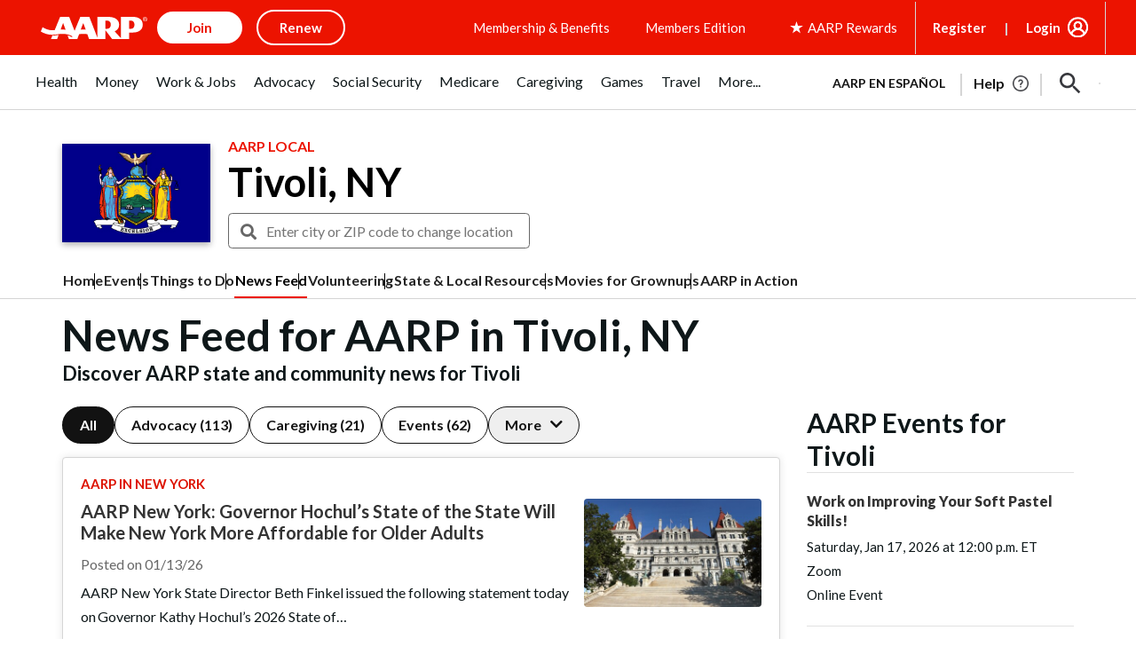

--- FILE ---
content_type: text/html; charset=utf-8
request_url: https://www.google.com/recaptcha/api2/aframe
body_size: 267
content:
<!DOCTYPE HTML><html><head><meta http-equiv="content-type" content="text/html; charset=UTF-8"></head><body><script nonce="g5G5r52Je9pKaQ0fGAD5Uw">/** Anti-fraud and anti-abuse applications only. See google.com/recaptcha */ try{var clients={'sodar':'https://pagead2.googlesyndication.com/pagead/sodar?'};window.addEventListener("message",function(a){try{if(a.source===window.parent){var b=JSON.parse(a.data);var c=clients[b['id']];if(c){var d=document.createElement('img');d.src=c+b['params']+'&rc='+(localStorage.getItem("rc::a")?sessionStorage.getItem("rc::b"):"");window.document.body.appendChild(d);sessionStorage.setItem("rc::e",parseInt(sessionStorage.getItem("rc::e")||0)+1);localStorage.setItem("rc::h",'1768674344963');}}}catch(b){}});window.parent.postMessage("_grecaptcha_ready", "*");}catch(b){}</script></body></html>